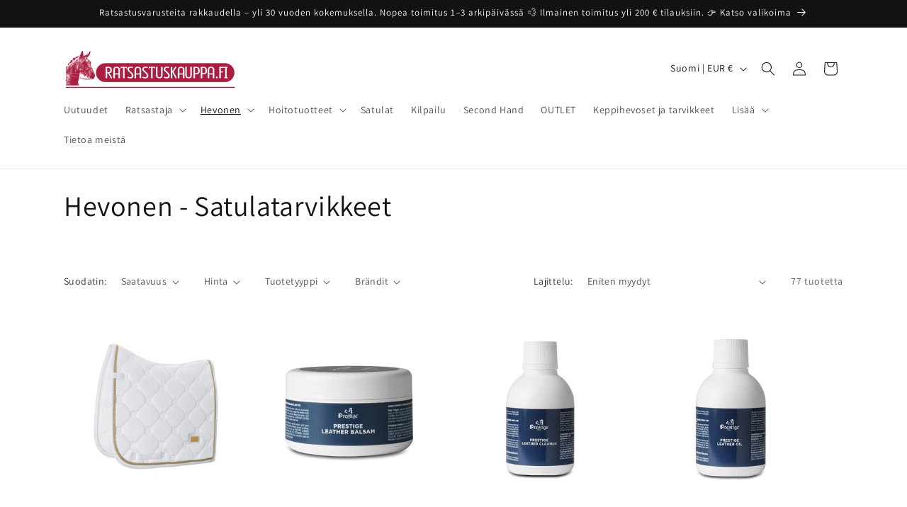

--- FILE ---
content_type: text/javascript
request_url: https://ratsastuskauppa.fi/cdn/shopifycloud/shop-js/modules/v2/client.shop-follow-button_CYMmHrUO.fi.esm.js
body_size: 2007
content:
import{d as e,q as o,aC as t,ay as n,p as r,T as s,aE as l,i,_ as a,l as c,y as d,o as u,G as p,a0 as h,h as f,v as m,C as v,E as g,R as w,m as N,A as b,g as y,Q as _,e as O,aF as k}from"./chunk.common_C1rTb_BF.esm.js";import{M as x,A as F}from"./chunk.modal_qJvcY8S0.esm.js";function L(e,o){return a(this,void 0,void 0,(function*(){try{const t=yield fetch(e,o);return"ok"in t&&!t.ok?null:function(e){return a(this,void 0,void 0,(function*(){try{return e&&"function"==typeof e.json?yield e.json():null}catch(e){return null}}))}(t)}catch(e){return null}}))}function C(o){var t;const{notify:n}=c(),[r,s]=e(null),[l,i]=e(!1);d((()=>{(()=>{a(this,void 0,void 0,(function*(){const e=yield function(){return a(this,arguments,void 0,(function*(e=location.origin){return L(`${e}/meta.json`)}))}(o);e?s(e):n(new Error("Failed to fetch store metadata")),i(!0)}))})()}),[n,o]);const u=null!==(t=null==r?void 0:r.name)&&void 0!==t?t:"the store";return{loaded:l,storeId:null==r?void 0:r.id,storeMetadata:r,storeName:u}}function I({anchorElement:e,devMode:o,onClose:t,storefrontOrigin:n}){var r;const{trackUserAction:s}=u(),{translate:l}=p(),{loaded:a,storeId:c,storeName:d}=C(n),v=c?`https://shop.app/sid/${c}`:"#";if(h()){const e=l("shopFollowButton.followingModal.title",{store:d}),o=l("shopFollowButton.followingModal.subtitle"),n=l("shopFollowButton.continueGeneric");return f(x,{headerLogo:f(m,{className:"h-4-5 text-purple-primary"}),onDismiss:t,popupDisabled:!0,variant:"follow",visible:a,children:f("div",{className:"m-auto p-6 font-sans",children:[f("div",{className:"relative m-auto pb-4 text-center",children:[f("h2",{className:"mb-2 px-6 text-subtitle text-black",children:e}),f("p",{className:"overflow-hidden text-ellipsis whitespace-pre-line text-body-small text-grayscale-d1",children:o})]}),f("div",{className:"flex justify-center",children:f("button",{className:"w-full rounded-md bg-purple-primary p-3 leading-6 text-white no-underline",onClick:function(){s({userAction:"FOLLOWING_GET_SHOP_APP_CLICK"}),i.open(v,"_self"),t()},type:"button",children:n})})]})})}const g=null!==(r=l("shopFollowButton.followingModal.qrAltText"))&&void 0!==r?r:"";let w=c?`https://shop.app/qr/sid/${c}`:"#";return o&&(w="https://shop.app/qr/sid/59659354134"),f(x,{anchorTo:e,disableMinWidth:!0,hideHeader:!0,onDismiss:t,popupDisabled:!0,variant:"follow",visible:a,children:f("div",{className:"m-auto w-55 p-6 font-sans",children:[f("div",{className:"relative m-auto pb-4 text-center",children:f("p",{className:"overflow-hidden text-ellipsis whitespace-pre-line text-grayscale-d1",children:l("shopFollowButton.followingModal.qrHeader",{store:d})})}),f("div",{className:"m-auto w-37 bg-white forced-color-adjust-none",children:f("img",{src:w,alt:g})}),f("div",{className:"flex justify-center px-0 pb-0 pt-4 text-purple-primary",children:f(m,{className:"h-5"})})]})})}function M({className:e,filled:o}){return f("svg",{className:e,xmlns:"http://www.w3.org/2000/svg",fill:"none",viewBox:"0 0 20 20",children:f("path",{fill:o?"currentColor":"none",stroke:"currentColor","stroke-linejoin":"round","stroke-width":"1.667",d:"m9.14 4.502.86.881.86-.881a3.82 3.82 0 0 1 5.437-.064l.064.064c1.498 1.536 1.518 4.014.062 5.576l-.062.066L10 16.666l-6.36-6.524c-1.52-1.557-1.52-4.083 0-5.641a3.822 3.822 0 0 1 5.5 0Z"})})}const S=({clientId:h,devMode:v=!1,storefrontOrigin:g})=>{const{trackPageImpression:w,trackUserAction:x}=u(),{translate:L}=p(),C=N(),{notify:S}=c(),E=b(null),T=b(null),[j,A]=function({key:r,type:s="localStorage",defaultValue:l}){const i=`signInWithShop:${r}`,[a,c]=e((()=>{const e=n(i,{session:"sessionStorage"===s});if(!e)return l;try{return JSON.parse(e)}catch(e){return l}}));return[a,o((e=>{c(e),t(i,JSON.stringify(e),{session:"sessionStorage"===s})}),[i,s])]}({key:"following",defaultValue:!1}),[P,B]=e(!1),[W,D]=e(!1),G=function(e){const{recordCounter:o}=r();return s((()=>{try{if(e&&l(e))return e}catch(e){e instanceof Error&&o("shop_js_invalid_storefront_origin",{attributes:{error:e}})}return i.location.origin}),[e,o])}(g),[H,q]=e();d((()=>{w({page:j?"COMPONENT_LOADED_FOLLOWING":"COMPONENT_LOADED_NOT_FOLLOWING"})}),[j,w]),d((()=>{if(!E.current||void 0===w||!O())return;const e=new IntersectionObserver((o=>{for(const{isIntersecting:t}of o)t&&(null==e||e.disconnect(),w({page:"FOLLOW_BUTTON_SHOWN_IN_VIEWPORT"}))}));return e.observe(E.current),()=>{e.disconnect()}}),[w]);const z=o((()=>{var e;return j?(w({page:"FOLLOWING_GET_SHOP_APP_CTA"}),B(!0)):(x({userAction:"FOLLOW_ON_SHOP_CLICKED"}),v?A(!0):(D(!0),void(null===(e=T.current)||void 0===e||e.open("user_button_clicked"))))}),[v,j,A,w,x]);const K=y("absolute inset-y-0 -z-10 rounded-max bg-purple-primary",j?"w-9 animate-follow":"w-full group-hover_bg-purple-d0"),U=y("group relative inline-flex h-9 items-center rounded-max bg-transparent",j&&"gap-x-1-5"),$=y("cursor-pointer whitespace-nowrap pr-3 font-sans text-button-large transition-colors",j?"text-black":"text-white"),J=j?"shopFollowButton.following":"shopFollowButton.follow",{authorizeUrl:R}=_({clientId:h,error:H,flow:"follow",proxy:!0,redirectType:"iframe",responseType:"code"}),V=W?f(F,{onClose:()=>B(!1),onComplete:function(e){return a(this,arguments,void 0,(function*({loggedIn:e,shouldFinalizeLogin:o,email:t}){e&&o&&(yield k(G,(e=>{S(new Error(e))}))),C("completed",{loggedIn:e,email:t}),A(!0),D(!1),B(!1)}))},onError:function({code:e,email:o,message:t}){var n;C("error",{code:e,email:o,message:t}),"retriable_server_error"===e&&(H===e&&(null===(n=T.current)||void 0===n||n.reload()),q("retriable_server_error"))},onLoaded:function(){var e;!j&&W&&(null===(e=T.current)||void 0===e||e.open("user_button_clicked"))},proxy:!0,ref:T,src:R,storefrontOrigin:G,variant:"follow"}):null,Q=j&&P&&G?f(I,{anchorElement:E,devMode:v,onClose:()=>B(!1),storefrontOrigin:G}):null;return f("div",{className:"relative z-0",children:[f("button",{className:U,onClick:z,type:"button",ref:E,children:[f("div",{className:K}),f("div",{className:"px-2 text-white",children:f(M,{className:"size-5",filled:j})}),f("span",{className:$,children:L(J,{shop:f(m,{className:"relative inline-block h-4 w-auto"})})})]}),V,Q]})},E=e=>a(void 0,void 0,void 0,(function*(){return{shopFollowButton:{follow:"Seuraa {shop}issa",following:"Seurataan {shop}issa",continueGeneric:"Jatka",followingModal:{title:"Käy kaupassa {store} Shopissa",subtitle:"Kaikki ostosten tekemiseen, seuraamiseen ja maksamiseen tarvitsemasi – yhdessä paikassa.",qrHeader:"Skannaa ja käy kaupassa {store} Shop-sovelluksessa",qrAltText:"Shop-sovelluksen QR-koodi"}}}}));v((e=>{var{devMode:o,element:t}=e,n=g(e,["devMode","element"]);return f(w,{devMode:o,element:t,monorailProps:{analyticsContext:"loginWithShopFollow",flow:"follow"},featureName:"ShopFollowButton",getFeatureDictionary:E,children:f(S,Object.assign({},n,{devMode:o}))})}),{name:"shop-follow-button",props:{clientId:"string",devMode:"boolean",storefrontOrigin:"string"},shadow:"open"});
//# sourceMappingURL=client.shop-follow-button_CYMmHrUO.fi.esm.js.map
